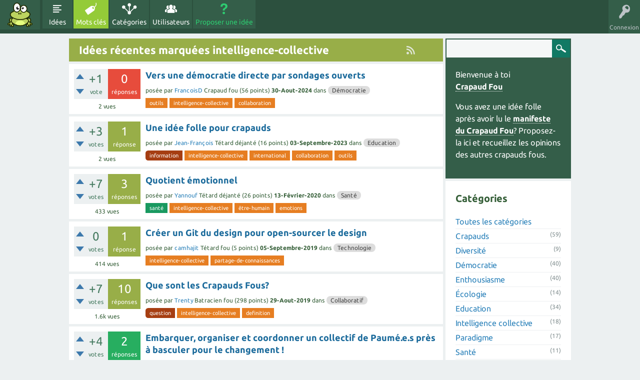

--- FILE ---
content_type: text/html; charset=utf-8
request_url: https://id.crapaud-fou.org/tag/intelligence-collective
body_size: 12394
content:
<!DOCTYPE html>
<html lang="fr">
<!-- Powered by Question2Answer - http://www.question2answer.org/ -->
<head>
<meta charset="utf-8">
<title>Idées récentes marquées intelligence-collective - Idées de Crapauds Fous</title>
<meta name="viewport" content="width=device-width, initial-scale=1">
<link rel="stylesheet" href="../../qa-theme/CrazyToad/qa-styles.css?1.8.6">
<link rel="stylesheet" href="../../qa-theme/CrazyToad/fonts/ubuntu.css?1.8.6">
<style>
.qa-nav-user { margin: 0 !important; }
@media (max-width: 979px) {
 body.qa-template-user.fixed, body[class*="qa-template-user-"].fixed { padding-top: 118px !important; }
 body.qa-template-users.fixed { padding-top: 95px !important; }
}
@media (min-width: 980px) {
 body.qa-template-users.fixed { padding-top: 105px !important;}
}
</style>
<link rel="canonical" href="https://idees.crapaud-fou.org/tag/intelligence-collective">
<link rel="alternate" type="application/rss+xml" href="../../feed/tag/intelligence-collective.rss" title="Idées récentes marquées intelligence-collective">
<link rel="search" type="application/opensearchdescription+xml" title="Idées de Crapauds Fous" href="../../opensearch.xml">
<script>
var qa_root = '..\/..\/';
var qa_request = 'tag\/intelligence-collective';
</script>
<script src="../../qa-content/jquery-3.5.1.min.js"></script>
<script src="../../qa-content/qa-global.js?1.8.6"></script>
<script src="../../qa-theme/CrazyToad/js/snow-core.js?1.8.6"></script>
</head>
<body
class="qa-template-tag qa-body-js-off"
>
<script>
var b = document.getElementsByTagName('body')[0];
b.className = b.className.replace('qa-body-js-off', 'qa-body-js-on');
</script>
<div id="qam-topbar" class="clearfix">
<div class="qam-main-nav-wrapper clearfix">
<div class="sb-toggle-left qam-menu-toggle"><i class="icon-th-list"></i></div>
<div class="qam-account-items-wrapper">
<div id="qam-account-toggle" class="qam-logged-out">
<i class="icon-key qam-auth-key"></i>
<div class="qam-account-handle">Connexion</div>
</div>
<div class="qam-account-items clearfix">
<form action="../../login?to=tag%2Fintelligence-collective" method="post">
<input type="text" name="emailhandle" dir="auto" placeholder="Email ou Pseudo">
<input type="password" name="password" dir="auto" placeholder="Mot de passe">
<div><input type="checkbox" name="remember" id="qam-rememberme" value="1">
<label for="qam-rememberme">Souvenir</label></div>
<input type="hidden" name="code" value="0-1769033863-a6700f8cd5b369edc3356ea56bf004672fdd563f">
<input type="submit" value="Connexion" class="qa-form-tall-button qa-form-tall-button-login" name="dologin">
</form>
<div class="qa-nav-user">
<ul class="qa-nav-user-list">
<li class="qa-nav-user-item qa-nav-user-register">
<a href="../../register?to=tag%2Fintelligence-collective" class="qa-nav-user-link">Inscription</a>
</li>
</ul>
<div class="qa-nav-user-clear">
</div>
</div>
</div> <!-- END qam-account-items -->
</div> <!-- END qam-account-items-wrapper -->
<div class="qa-logo">
<a href="../../" class="qa-logo-link" title="Idées de Crapauds Fous"><img src="../../crapaud-fou.png" alt="Idées de Crapauds Fous"></a>
</div>
<div class="qa-nav-main">
<ul class="qa-nav-main-list">
<li class="qa-nav-main-item qa-nav-main-questions">
<a href="../../id%C3%A9es" class="qa-nav-main-link">Idées</a>
</li>
<li class="qa-nav-main-item qa-nav-main-tag">
<a href="../../tags" class="qa-nav-main-link qa-nav-main-selected">Mots clés</a>
</li>
<li class="qa-nav-main-item qa-nav-main-categories">
<a href="../../cercles" class="qa-nav-main-link">Catégories</a>
</li>
<li class="qa-nav-main-item qa-nav-main-user">
<a href="../../crapauds" class="qa-nav-main-link">Utilisateurs</a>
</li>
<li class="qa-nav-main-item qa-nav-main-ask">
<a href="../../ask" class="qa-nav-main-link">Proposer une idée</a>
</li>
</ul>
<div class="qa-nav-main-clear">
</div>
</div>
</div> <!-- END qam-main-nav-wrapper -->
</div> <!-- END qam-topbar -->
<div class="qam-ask-search-box"><div class="qam-ask-mobile"><a href="../../ask" class="turquoise">Proposer une idée</a></div><div class="qam-search-mobile turquoise" id="qam-search-mobile"></div></div>
<div class="qam-search turquoise the-top" id="the-top-search">
<div class="qa-search">
<form method="get" action="../../search">
<input type="text" name="q" value="" class="qa-search-field">
<input type="submit" value="Recherche" class="qa-search-button">
</form>
</div>
</div>
<div class="qa-body-wrapper">
<div class="qa-main-wrapper">
<div class="qa-main">
<div class="qa-main-heading">
<h1>
<a href="../../feed/tag/intelligence-collective.rss" title="Idées récentes marquées intelligence-collective"><i class="icon-rss qam-title-rss"></i></a>
Idées récentes marquées intelligence-collective
</h1>
</div>
<div class="qa-part-q-list">
<form method="post" action="../../tag/intelligence-collective">
<div class="qa-q-list">
<div class="qa-q-list-item" id="q3117">
<div class="qa-q-item-stats">
<div class="qa-voting qa-voting-net" id="voting_3117">
<div class="qa-vote-buttons qa-vote-buttons-net">
<input title="Cliquez pour voter pour" name="vote_3117_1_q3117" onclick="return qa_vote_click(this);" type="submit" value="+" class="qa-vote-first-button qa-vote-up-button"> 
<input title="Cliquez pour voter contre" name="vote_3117_-1_q3117" onclick="return qa_vote_click(this);" type="submit" value="&ndash;" class="qa-vote-second-button qa-vote-down-button"> 
</div>
<div class="qa-vote-count qa-vote-count-net">
<span class="qa-netvote-count">
<span class="qa-netvote-count-data">+1</span><span class="qa-netvote-count-pad"> vote</span>
</span>
</div>
<div class="qa-vote-clear">
</div>
</div>
<span class="qa-a-count qa-a-count-zero">
<span class="qa-a-count-data">0</span><span class="qa-a-count-pad"> réponses</span>
</span>
<span class="qa-view-count">
<span class="qa-view-count-data">2</span><span class="qa-view-count-pad"> vues</span>
</span>
</div>
<div class="qa-q-item-main">
<div class="qa-q-item-title">
<a href="../../3117/vers-une-democratie-directe-par-sondages-ouverts"><span title="Vers une démocratie directe par sondages ouverts L&#039;initiateur d&#039;une loi diffuse une présentation de son projet, en précise l&#039;esprit et décrit de manière exhaustive, les changements induits et attendus, dans un document mis en ligne. Toutes les références pertinentes seront annexées à ce document. Ce  ...  rendu accessibles au public entre les itérations et sous sa forme finale. En cas de synthèse, son principe et sa justification accompagneront cette publication.">Vers une démocratie directe par sondages ouverts</span></a>
</div>
<span class="qa-q-item-avatar-meta">
<span class="qa-q-item-meta">
<span class="qa-q-item-what">posée</span>
<span class="qa-q-item-who">
<span class="qa-q-item-who-pad">par </span>
<span class="qa-q-item-who-data"><a href="../../crapaud/FrancoisD" class="qa-user-link">FrancoisD</a></span>
<span class="qa-q-item-who-title">Crapaud fou</span>
<span class="qa-q-item-who-points">
<span class="qa-q-item-who-points-pad">(</span><span class="qa-q-item-who-points-data">56</span><span class="qa-q-item-who-points-pad"> points)</span>
</span>
</span>
<span class="qa-q-item-when">
<span class="qa-q-item-when-data">30-Aout-2024</span>
</span>
<span class="qa-q-item-where">
<span class="qa-q-item-where-pad">dans </span><span class="qa-q-item-where-data"><a href="../../democratie" class="qa-category-link">Démocratie</a></span>
</span>
</span>
</span>
<div class="qa-q-item-tags">
<ul class="qa-q-item-tag-list">
<li class="qa-q-item-tag-item"><a href="../../tag/outils" class="qa-tag-link">outils</a></li>
<li class="qa-q-item-tag-item"><a href="../../tag/intelligence-collective" class="qa-tag-link">intelligence-collective</a></li>
<li class="qa-q-item-tag-item"><a href="../../tag/collaboration" class="qa-tag-link">collaboration</a></li>
</ul>
</div>
</div>
<div class="qa-q-item-clear">
</div>
</div> <!-- END qa-q-list-item -->
<div class="qa-q-list-item" id="q3009">
<div class="qa-q-item-stats">
<div class="qa-voting qa-voting-net" id="voting_3009">
<div class="qa-vote-buttons qa-vote-buttons-net">
<input title="Cliquez pour voter pour" name="vote_3009_1_q3009" onclick="return qa_vote_click(this);" type="submit" value="+" class="qa-vote-first-button qa-vote-up-button"> 
<input title="Cliquez pour voter contre" name="vote_3009_-1_q3009" onclick="return qa_vote_click(this);" type="submit" value="&ndash;" class="qa-vote-second-button qa-vote-down-button"> 
</div>
<div class="qa-vote-count qa-vote-count-net">
<span class="qa-netvote-count">
<span class="qa-netvote-count-data">+3</span><span class="qa-netvote-count-pad"> votes</span>
</span>
</div>
<div class="qa-vote-clear">
</div>
</div>
<span class="qa-a-count">
<span class="qa-a-count-data">1</span><span class="qa-a-count-pad"> réponse</span>
</span>
<span class="qa-view-count">
<span class="qa-view-count-data">2</span><span class="qa-view-count-pad"> vues</span>
</span>
</div>
<div class="qa-q-item-main">
<div class="qa-q-item-title">
<a href="../../3009/une-idee-folle-pour-crapauds"><span title="Bonjour, Je voulais vous parler de Wikipédia en Afrique.Cette encyclopédie libre permet aux africains notamment de se connecter à un savoir mondial seulement avec internet.Et selon moi, l&#039;accès à la connaissance est l&#039;accès au développement. Sachez que Wikipédia a besoin de vos dons pour exister. Meilleures salutations Jean-François Jaudon">Une idée folle pour crapauds</span></a>
</div>
<span class="qa-q-item-avatar-meta">
<span class="qa-q-item-meta">
<span class="qa-q-item-what">posée</span>
<span class="qa-q-item-who">
<span class="qa-q-item-who-pad">par </span>
<span class="qa-q-item-who-data"><a href="../../crapaud/Jean-Fran%C3%A7ois" class="qa-user-link">Jean-François</a></span>
<span class="qa-q-item-who-title">Tétard déjanté</span>
<span class="qa-q-item-who-points">
<span class="qa-q-item-who-points-pad">(</span><span class="qa-q-item-who-points-data">16</span><span class="qa-q-item-who-points-pad"> points)</span>
</span>
</span>
<span class="qa-q-item-when">
<span class="qa-q-item-when-data">03-Septembre-2023</span>
</span>
<span class="qa-q-item-where">
<span class="qa-q-item-where-pad">dans </span><span class="qa-q-item-where-data"><a href="../../education" class="qa-category-link">Education</a></span>
</span>
</span>
</span>
<div class="qa-q-item-tags">
<ul class="qa-q-item-tag-list">
<li class="qa-q-item-tag-item"><a href="../../tag/information" class="qa-tag-link">information</a></li>
<li class="qa-q-item-tag-item"><a href="../../tag/intelligence-collective" class="qa-tag-link">intelligence-collective</a></li>
<li class="qa-q-item-tag-item"><a href="../../tag/international" class="qa-tag-link">international</a></li>
<li class="qa-q-item-tag-item"><a href="../../tag/collaboration" class="qa-tag-link">collaboration</a></li>
<li class="qa-q-item-tag-item"><a href="../../tag/outils" class="qa-tag-link">outils</a></li>
</ul>
</div>
</div>
<div class="qa-q-item-clear">
</div>
</div> <!-- END qa-q-list-item -->
<div class="qa-q-list-item" id="q2015">
<div class="qa-q-item-stats">
<div class="qa-voting qa-voting-net" id="voting_2015">
<div class="qa-vote-buttons qa-vote-buttons-net">
<input title="Cliquez pour voter pour" name="vote_2015_1_q2015" onclick="return qa_vote_click(this);" type="submit" value="+" class="qa-vote-first-button qa-vote-up-button"> 
<input title="Cliquez pour voter contre" name="vote_2015_-1_q2015" onclick="return qa_vote_click(this);" type="submit" value="&ndash;" class="qa-vote-second-button qa-vote-down-button"> 
</div>
<div class="qa-vote-count qa-vote-count-net">
<span class="qa-netvote-count">
<span class="qa-netvote-count-data">+7</span><span class="qa-netvote-count-pad"> votes</span>
</span>
</div>
<div class="qa-vote-clear">
</div>
</div>
<span class="qa-a-count">
<span class="qa-a-count-data">3</span><span class="qa-a-count-pad"> réponses</span>
</span>
<span class="qa-view-count">
<span class="qa-view-count-data">433</span><span class="qa-view-count-pad"> vues</span>
</span>
</div>
<div class="qa-q-item-main">
<div class="qa-q-item-title">
<a href="../../2015/quotient-emotionnel"><span title="Bonjour tout le monde, Je suis en train d&#039;élaborer une technique de calcul du quotient émotionnel non pas basé sur les performances comme beaucoup existe aujourd&#039;hui, ni dans le but de faire un test de personnalité, mais bien dans le but de comprendre et calculer ses facultés émotionnelles et humaines. Actuellement je construis ... &#039;un aimerait aider ? Ou est-ce que des &quot;cobaye&quot; serait intéressé a essayer le test une fois celui-ci prêt ? Merci pour votre lecture !">Quotient émotionnel</span></a>
</div>
<span class="qa-q-item-avatar-meta">
<span class="qa-q-item-meta">
<span class="qa-q-item-what">posée</span>
<span class="qa-q-item-who">
<span class="qa-q-item-who-pad">par </span>
<span class="qa-q-item-who-data"><a href="../../crapaud/Yannouf" class="qa-user-link">Yannouf</a></span>
<span class="qa-q-item-who-title">Tétard déjanté</span>
<span class="qa-q-item-who-points">
<span class="qa-q-item-who-points-pad">(</span><span class="qa-q-item-who-points-data">26</span><span class="qa-q-item-who-points-pad"> points)</span>
</span>
</span>
<span class="qa-q-item-when">
<span class="qa-q-item-when-data">13-Février-2020</span>
</span>
<span class="qa-q-item-where">
<span class="qa-q-item-where-pad">dans </span><span class="qa-q-item-where-data"><a href="../../sante" class="qa-category-link">Santé</a></span>
</span>
</span>
</span>
<div class="qa-q-item-tags">
<ul class="qa-q-item-tag-list">
<li class="qa-q-item-tag-item"><a href="../../tag/sant%C3%A9" class="qa-tag-link">santé</a></li>
<li class="qa-q-item-tag-item"><a href="../../tag/intelligence-collective" class="qa-tag-link">intelligence-collective</a></li>
<li class="qa-q-item-tag-item"><a href="../../tag/%C3%AAtre-humain" class="qa-tag-link">être-humain</a></li>
<li class="qa-q-item-tag-item"><a href="../../tag/emotions" class="qa-tag-link">emotions</a></li>
</ul>
</div>
</div>
<div class="qa-q-item-clear">
</div>
</div> <!-- END qa-q-list-item -->
<div class="qa-q-list-item" id="q1765">
<div class="qa-q-item-stats">
<div class="qa-voting qa-voting-net" id="voting_1765">
<div class="qa-vote-buttons qa-vote-buttons-net">
<input title="Cliquez pour voter pour" name="vote_1765_1_q1765" onclick="return qa_vote_click(this);" type="submit" value="+" class="qa-vote-first-button qa-vote-up-button"> 
<input title="Cliquez pour voter contre" name="vote_1765_-1_q1765" onclick="return qa_vote_click(this);" type="submit" value="&ndash;" class="qa-vote-second-button qa-vote-down-button"> 
</div>
<div class="qa-vote-count qa-vote-count-net">
<span class="qa-netvote-count">
<span class="qa-netvote-count-data">0</span><span class="qa-netvote-count-pad"> votes</span>
</span>
</div>
<div class="qa-vote-clear">
</div>
</div>
<span class="qa-a-count">
<span class="qa-a-count-data">1</span><span class="qa-a-count-pad"> réponse</span>
</span>
<span class="qa-view-count">
<span class="qa-view-count-data">414</span><span class="qa-view-count-pad"> vues</span>
</span>
</div>
<div class="qa-q-item-main">
<div class="qa-q-item-title">
<a href="../../1765/creer-un-git-du-design-pour-open-sourcer-le-design"><span title="Bonjour à toutes et à tous, M&#039;intéressant de plus en plus aux projets open-source et ayant des bagages technologiques dans le design, je cherche à joindre les deux, à créer le crapauduc qui les reliera ! Mon interêt envers les logiciels open-source vient d&#039;une envie de quitter les GAFAM pour de bon. Mais je trouve  ...  sur le même fichier. N&#039;hésitez pas à me faire des retours. Comme dans le design, plus il y a de retours, plus la solution sera qualitative. Thibaud">Créer un Git du design pour open-sourcer le design</span></a>
</div>
<span class="qa-q-item-avatar-meta">
<span class="qa-q-item-meta">
<span class="qa-q-item-what">posée</span>
<span class="qa-q-item-who">
<span class="qa-q-item-who-pad">par </span>
<span class="qa-q-item-who-data"><a href="../../crapaud/camhajit" class="qa-user-link">camhajit</a></span>
<span class="qa-q-item-who-title">Tétard fou</span>
<span class="qa-q-item-who-points">
<span class="qa-q-item-who-points-pad">(</span><span class="qa-q-item-who-points-data">5</span><span class="qa-q-item-who-points-pad"> points)</span>
</span>
</span>
<span class="qa-q-item-when">
<span class="qa-q-item-when-data">05-Septembre-2019</span>
</span>
<span class="qa-q-item-where">
<span class="qa-q-item-where-pad">dans </span><span class="qa-q-item-where-data"><a href="../../technologie" class="qa-category-link">Technologie</a></span>
</span>
</span>
</span>
<div class="qa-q-item-tags">
<ul class="qa-q-item-tag-list">
<li class="qa-q-item-tag-item"><a href="../../tag/intelligence-collective" class="qa-tag-link">intelligence-collective</a></li>
<li class="qa-q-item-tag-item"><a href="../../tag/partage-de-connaissances" class="qa-tag-link">partage-de-connaissances</a></li>
</ul>
</div>
</div>
<div class="qa-q-item-clear">
</div>
</div> <!-- END qa-q-list-item -->
<div class="qa-q-list-item" id="q1726">
<div class="qa-q-item-stats">
<div class="qa-voting qa-voting-net" id="voting_1726">
<div class="qa-vote-buttons qa-vote-buttons-net">
<input title="Cliquez pour voter pour" name="vote_1726_1_q1726" onclick="return qa_vote_click(this);" type="submit" value="+" class="qa-vote-first-button qa-vote-up-button"> 
<input title="Cliquez pour voter contre" name="vote_1726_-1_q1726" onclick="return qa_vote_click(this);" type="submit" value="&ndash;" class="qa-vote-second-button qa-vote-down-button"> 
</div>
<div class="qa-vote-count qa-vote-count-net">
<span class="qa-netvote-count">
<span class="qa-netvote-count-data">+7</span><span class="qa-netvote-count-pad"> votes</span>
</span>
</div>
<div class="qa-vote-clear">
</div>
</div>
<span class="qa-a-count">
<span class="qa-a-count-data">10</span><span class="qa-a-count-pad"> réponses</span>
</span>
<span class="qa-view-count">
<span class="qa-view-count-data">1.6k</span><span class="qa-view-count-pad"> vues</span>
</span>
</div>
<div class="qa-q-item-main">
<div class="qa-q-item-title">
<a href="../../1726/que-sont-les-crapauds-fous"><span title="Cela fait quelques temps que le manifeste des CFs a été écrit par 34 CFs. Depuis, les CFs du départ ont été rejoints par plein d&#039;autres CFs. Mais certains nous rejoignent se demandant qui nous sommes et est-ce qu&#039;ils sont aussi CFs ? Des anciens se posent aussi des questions : Est-ce qu&#039;être CFs est  ... CFs ?&quot; Et surement d&#039;autres questions Alors je vous laisse répondre en votre nom propre à ces questions, afin de trouver une définition commune à qui l&#039;on est.">Que sont les Crapauds Fous?</span></a>
</div>
<span class="qa-q-item-avatar-meta">
<span class="qa-q-item-meta">
<span class="qa-q-item-what">posée</span>
<span class="qa-q-item-who">
<span class="qa-q-item-who-pad">par </span>
<span class="qa-q-item-who-data"><a href="../../crapaud/Trenty" class="qa-user-link">Trenty</a></span>
<span class="qa-q-item-who-title">Batracien fou</span>
<span class="qa-q-item-who-points">
<span class="qa-q-item-who-points-pad">(</span><span class="qa-q-item-who-points-data">298</span><span class="qa-q-item-who-points-pad"> points)</span>
</span>
</span>
<span class="qa-q-item-when">
<span class="qa-q-item-when-data">29-Aout-2019</span>
</span>
<span class="qa-q-item-where">
<span class="qa-q-item-where-pad">dans </span><span class="qa-q-item-where-data"><a href="../../faq/collaboratif" class="qa-category-link">Collaboratif</a></span>
</span>
</span>
</span>
<div class="qa-q-item-tags">
<ul class="qa-q-item-tag-list">
<li class="qa-q-item-tag-item"><a href="../../tag/question" class="qa-tag-link">question</a></li>
<li class="qa-q-item-tag-item"><a href="../../tag/intelligence-collective" class="qa-tag-link">intelligence-collective</a></li>
<li class="qa-q-item-tag-item"><a href="../../tag/definition" class="qa-tag-link">definition</a></li>
</ul>
</div>
</div>
<div class="qa-q-item-clear">
</div>
</div> <!-- END qa-q-list-item -->
<div class="qa-q-list-item" id="q1597">
<div class="qa-q-item-stats">
<div class="qa-voting qa-voting-net" id="voting_1597">
<div class="qa-vote-buttons qa-vote-buttons-net">
<input title="Cliquez pour voter pour" name="vote_1597_1_q1597" onclick="return qa_vote_click(this);" type="submit" value="+" class="qa-vote-first-button qa-vote-up-button"> 
<input title="Cliquez pour voter contre" name="vote_1597_-1_q1597" onclick="return qa_vote_click(this);" type="submit" value="&ndash;" class="qa-vote-second-button qa-vote-down-button"> 
</div>
<div class="qa-vote-count qa-vote-count-net">
<span class="qa-netvote-count">
<span class="qa-netvote-count-data">+4</span><span class="qa-netvote-count-pad"> votes</span>
</span>
</div>
<div class="qa-vote-clear">
</div>
</div>
<span class="qa-a-count qa-a-count-selected">
<span class="qa-a-count-data">2</span><span class="qa-a-count-pad"> réponses</span>
</span>
<span class="qa-view-count">
<span class="qa-view-count-data">665</span><span class="qa-view-count-pad"> vues</span>
</span>
</div>
<div class="qa-q-item-main">
<div class="qa-q-item-title">
<a href="../../1597/embarquer-organiser-coordonner-collectif-basculer-changement"><span title="Bonjour tout le monde ! Je gère la communauté &quot;Paumé.e.s de Nantes&quot; (sur Facebook pour ceux que ca intéresse, pardon pour les Anti-Gafam :( ) qui rassemble des gens qui se remettent en question sur les sujets de la quête de sens, du travail, impact social etc ... On organise des évènements pour  ...  en avaient qui auraient des tips/formations, retours d&#039;expés, sources d&#039;infos pour que je puisse gagner en pertinence dans mes actions :) Merci pour vos retours !">Embarquer, organiser et coordonner un collectif de Paumé.e.s près à basculer pour le changement !</span></a>
</div>
<span class="qa-q-item-avatar-meta">
<span class="qa-q-item-meta">
<span class="qa-q-item-what">posée</span>
<span class="qa-q-item-who">
<span class="qa-q-item-who-pad">par </span>
<span class="qa-q-item-who-data"><a href="../../crapaud/mahaultdelahaie" class="qa-user-link">mahaultdelahaie</a></span>
<span class="qa-q-item-who-title">Tétard déjanté</span>
<span class="qa-q-item-who-points">
<span class="qa-q-item-who-points-pad">(</span><span class="qa-q-item-who-points-data">16</span><span class="qa-q-item-who-points-pad"> points)</span>
</span>
</span>
<span class="qa-q-item-when">
<span class="qa-q-item-when-data">07-Avril-2019</span>
</span>
<span class="qa-q-item-where">
<span class="qa-q-item-where-pad">dans </span><span class="qa-q-item-where-data"><a href="../../intelligence-collective" class="qa-category-link">Intelligence collective</a></span>
</span>
</span>
</span>
<div class="qa-q-item-tags">
<ul class="qa-q-item-tag-list">
<li class="qa-q-item-tag-item"><a href="../../tag/intelligence-collective" class="qa-tag-link">intelligence-collective</a></li>
<li class="qa-q-item-tag-item"><a href="../../tag/partage-de-connaissances" class="qa-tag-link">partage-de-connaissances</a></li>
</ul>
</div>
</div>
<div class="qa-q-item-clear">
</div>
</div> <!-- END qa-q-list-item -->
<div class="qa-q-list-item" id="q1459">
<div class="qa-q-item-stats">
<div class="qa-voting qa-voting-net" id="voting_1459">
<div class="qa-vote-buttons qa-vote-buttons-net">
<input title="Cliquez pour voter pour" name="vote_1459_1_q1459" onclick="return qa_vote_click(this);" type="submit" value="+" class="qa-vote-first-button qa-vote-up-button"> 
<input title="Cliquez pour voter contre" name="vote_1459_-1_q1459" onclick="return qa_vote_click(this);" type="submit" value="&ndash;" class="qa-vote-second-button qa-vote-down-button"> 
</div>
<div class="qa-vote-count qa-vote-count-net">
<span class="qa-netvote-count">
<span class="qa-netvote-count-data">+1</span><span class="qa-netvote-count-pad"> vote</span>
</span>
</div>
<div class="qa-vote-clear">
</div>
</div>
<span class="qa-a-count">
<span class="qa-a-count-data">1</span><span class="qa-a-count-pad"> réponse</span>
</span>
<span class="qa-view-count">
<span class="qa-view-count-data">194</span><span class="qa-view-count-pad"> vues</span>
</span>
</div>
<div class="qa-q-item-main">
<div class="qa-q-item-title">
<a href="../../1459/pourquoi-pas-ne-montre-que-ca-marche"><span title="je vous propose l&#039;idée de base si l&#039;on regroupe les revendications des gilets jaunes on peut dire que c&#039;est une démocratie direct de l&#039;autre côté le gouvernement souhaite que mouvement doit se structurer pour pouvoir débattre et bien chiche !!!!!! structurons le mouvement comme nous voudrions que la France soit structurer j&#039;ai quelques idée parlons en je pense que peut être une piste">pourquoi pas ne montré que çà marche?</span></a>
</div>
<span class="qa-q-item-avatar-meta">
<span class="qa-q-item-meta">
<span class="qa-q-item-what">posée</span>
<span class="qa-q-item-who">
<span class="qa-q-item-who-pad">par </span>
<span class="qa-q-item-who-data"><a href="../../crapaud/cissote" class="qa-user-link">cissote</a></span>
<span class="qa-q-item-who-title">Crapaud dingue</span>
<span class="qa-q-item-who-points">
<span class="qa-q-item-who-points-pad">(</span><span class="qa-q-item-who-points-data">103</span><span class="qa-q-item-who-points-pad"> points)</span>
</span>
</span>
<span class="qa-q-item-when">
<span class="qa-q-item-when-data">05-Janvier-2019</span>
</span>
</span>
</span>
<div class="qa-q-item-tags">
<ul class="qa-q-item-tag-list">
<li class="qa-q-item-tag-item"><a href="../../tag/intelligence-collective" class="qa-tag-link">intelligence-collective</a></li>
</ul>
</div>
</div>
<div class="qa-q-item-clear">
</div>
</div> <!-- END qa-q-list-item -->
<div class="qa-q-list-item" id="q1434">
<div class="qa-q-item-stats">
<div class="qa-voting qa-voting-net" id="voting_1434">
<div class="qa-vote-buttons qa-vote-buttons-net">
<input title="Cliquez pour voter pour" name="vote_1434_1_q1434" onclick="return qa_vote_click(this);" type="submit" value="+" class="qa-vote-first-button qa-vote-up-button"> 
<input title="Cliquez pour voter contre" name="vote_1434_-1_q1434" onclick="return qa_vote_click(this);" type="submit" value="&ndash;" class="qa-vote-second-button qa-vote-down-button"> 
</div>
<div class="qa-vote-count qa-vote-count-net">
<span class="qa-netvote-count">
<span class="qa-netvote-count-data">+1</span><span class="qa-netvote-count-pad"> vote</span>
</span>
</div>
<div class="qa-vote-clear">
</div>
</div>
<span class="qa-a-count">
<span class="qa-a-count-data">2</span><span class="qa-a-count-pad"> réponses</span>
</span>
<span class="qa-view-count">
<span class="qa-view-count-data">310</span><span class="qa-view-count-pad"> vues</span>
</span>
</div>
<div class="qa-q-item-main">
<div class="qa-q-item-title">
<a href="../../1434/decouvrir-les-cercles-restauratifs-avec-dominic-barter"><span title="J&#039;ai rencontré Dominic Barter en 2004 à Lausanne : il y était présenté par Marshall Rosenberg, le fondateur de la CNV (Communication NonViolente). Depuis, son approche n&#039;a cessée de m&#039;enthousiasmer. C&#039;est en quelque sorte le chaînon manquant à la CNV telle qu&#039;elle est en générale transmise. C&#039;est une  ... Europe (il vit au Brésil) et cela vous donne l&#039;occasion de découvrir par la pratique. Pour plus de détails : http://CerclesRestauratifs.org Bonne découverte !">Découvrir les Cercles Restauratifs avec Dominic Barter</span></a>
</div>
<span class="qa-q-item-avatar-meta">
<span class="qa-q-item-meta">
<span class="qa-q-item-what">posée</span>
<span class="qa-q-item-who">
<span class="qa-q-item-who-pad">par </span>
<span class="qa-q-item-who-data"><a href="../../crapaud/dieudo" class="qa-user-link">dieudo</a></span>
<span class="qa-q-item-who-title">Tétard fou</span>
<span class="qa-q-item-who-points">
<span class="qa-q-item-who-points-pad">(</span><span class="qa-q-item-who-points-data">7</span><span class="qa-q-item-who-points-pad"> points)</span>
</span>
</span>
<span class="qa-q-item-when">
<span class="qa-q-item-when-data">26-Décembre-2018</span>
</span>
<span class="qa-q-item-where">
<span class="qa-q-item-where-pad">dans </span><span class="qa-q-item-where-data"><a href="../../enthousiasme" class="qa-category-link">Enthousiasme</a></span>
</span>
</span>
</span>
<div class="qa-q-item-tags">
<ul class="qa-q-item-tag-list">
<li class="qa-q-item-tag-item"><a href="../../tag/action" class="qa-tag-link">action</a></li>
<li class="qa-q-item-tag-item"><a href="../../tag/action-non-violente" class="qa-tag-link">action-non-violente</a></li>
<li class="qa-q-item-tag-item"><a href="../../tag/intelligence-collective" class="qa-tag-link">intelligence-collective</a></li>
</ul>
</div>
</div>
<div class="qa-q-item-clear">
</div>
</div> <!-- END qa-q-list-item -->
<div class="qa-q-list-item" id="q1414">
<div class="qa-q-item-stats">
<div class="qa-voting qa-voting-net" id="voting_1414">
<div class="qa-vote-buttons qa-vote-buttons-net">
<input title="Cliquez pour voter pour" name="vote_1414_1_q1414" onclick="return qa_vote_click(this);" type="submit" value="+" class="qa-vote-first-button qa-vote-up-button"> 
<input title="Cliquez pour voter contre" name="vote_1414_-1_q1414" onclick="return qa_vote_click(this);" type="submit" value="&ndash;" class="qa-vote-second-button qa-vote-down-button"> 
</div>
<div class="qa-vote-count qa-vote-count-net">
<span class="qa-netvote-count">
<span class="qa-netvote-count-data">0</span><span class="qa-netvote-count-pad"> votes</span>
</span>
</div>
<div class="qa-vote-clear">
</div>
</div>
<span class="qa-a-count qa-a-count-zero">
<span class="qa-a-count-data">0</span><span class="qa-a-count-pad"> réponses</span>
</span>
<span class="qa-view-count">
<span class="qa-view-count-data">122</span><span class="qa-view-count-pad"> vues</span>
</span>
</div>
<div class="qa-q-item-main">
<div class="qa-q-item-title">
<a href="../../1414/platerfome-site-web-application-carte-participation-guerre"><span title="Comment deux pays pourraient entrer en guerre (armée, physique) si une majorité de ses habitants ont clairement individuellement énoncé leur volonté et donné leur parole de ne pas se battre. Un peu comme une carte de donneur d&#039;organe nous aurions une carte de non obéissance martiale, refusant tout conflit armée  ... , recenssons tout ceux qui refusent de se battre, et évitons la prochaine guerre des trancher qui verront les mêmes peuples se foutre sur la gueule.">Platerfome, site web/application et carte de non participation à la guerre</span></a>
</div>
<span class="qa-q-item-avatar-meta">
<span class="qa-q-item-meta">
<span class="qa-q-item-what">posée</span>
<span class="qa-q-item-who">
<span class="qa-q-item-who-pad">par </span>
<span class="qa-q-item-who-data"><a href="../../crapaud/yadzen" class="qa-user-link">yadzen</a></span>
<span class="qa-q-item-who-title">Tétard fou</span>
<span class="qa-q-item-who-points">
<span class="qa-q-item-who-points-pad">(</span><span class="qa-q-item-who-points-data">5</span><span class="qa-q-item-who-points-pad"> points)</span>
</span>
</span>
<span class="qa-q-item-when">
<span class="qa-q-item-when-data">23-Décembre-2018</span>
</span>
<span class="qa-q-item-where">
<span class="qa-q-item-where-pad">dans </span><span class="qa-q-item-where-data"><a href="../../democratie" class="qa-category-link">Démocratie</a></span>
</span>
</span>
</span>
<div class="qa-q-item-tags">
<ul class="qa-q-item-tag-list">
<li class="qa-q-item-tag-item"><a href="../../tag/pacifisme" class="qa-tag-link">pacifisme</a></li>
<li class="qa-q-item-tag-item"><a href="../../tag/guerre" class="qa-tag-link">guerre</a></li>
<li class="qa-q-item-tag-item"><a href="../../tag/terrienne-fraternit%C3%A9" class="qa-tag-link">terrienne-fraternité</a></li>
<li class="qa-q-item-tag-item"><a href="../../tag/intelligence-collective" class="qa-tag-link">intelligence-collective</a></li>
</ul>
</div>
</div>
<div class="qa-q-item-clear">
</div>
</div> <!-- END qa-q-list-item -->
<div class="qa-q-list-item" id="q1155">
<div class="qa-q-item-stats">
<div class="qa-voting qa-voting-net" id="voting_1155">
<div class="qa-vote-buttons qa-vote-buttons-net">
<input title="Cliquez pour voter pour" name="vote_1155_1_q1155" onclick="return qa_vote_click(this);" type="submit" value="+" class="qa-vote-first-button qa-vote-up-button"> 
<input title="Cliquez pour voter contre" name="vote_1155_-1_q1155" onclick="return qa_vote_click(this);" type="submit" value="&ndash;" class="qa-vote-second-button qa-vote-down-button"> 
</div>
<div class="qa-vote-count qa-vote-count-net">
<span class="qa-netvote-count">
<span class="qa-netvote-count-data">0</span><span class="qa-netvote-count-pad"> votes</span>
</span>
</div>
<div class="qa-vote-clear">
</div>
</div>
<span class="qa-a-count">
<span class="qa-a-count-data">1</span><span class="qa-a-count-pad"> réponse</span>
</span>
<span class="qa-view-count">
<span class="qa-view-count-data">193</span><span class="qa-view-count-pad"> vues</span>
</span>
</div>
<div class="qa-q-item-main">
<div class="qa-q-item-title">
<a href="../../1155/plateforme-creation-demarches-developpement-projets"><span title="Crapaud fou, moi-même, je recherche un développeur JS/Angular/Node/MongoDB. Je me suis toujours posé cette question : comment m&#039;aider et aider les autres à passer à l&#039;action ? (Tout en sachant ce que l&#039;on fait avec intelligence ) Voici ce que je recherche pour pouvoir mettre toutes ces méthodes à la  ... que chaque acteur est les bons droits pour agir dessus : les professeurs, les assistants, les élèves, les aides des élèves  Si cela intéresse, revenez vers moi.">La plateforme de co-création de démarches et de co-développement de projets</span></a>
</div>
<span class="qa-q-item-avatar-meta">
<span class="qa-q-item-meta">
<span class="qa-q-item-what">posée</span>
<span class="qa-q-item-who">
<span class="qa-q-item-who-pad">par </span>
<span class="qa-q-item-who-data"><a href="../../crapaud/masurel" class="qa-user-link">masurel</a></span>
<span class="qa-q-item-who-title">Tétard fou</span>
<span class="qa-q-item-who-points">
<span class="qa-q-item-who-points-pad">(</span><span class="qa-q-item-who-points-data">7</span><span class="qa-q-item-who-points-pad"> points)</span>
</span>
</span>
<span class="qa-q-item-when">
<span class="qa-q-item-when-data">10-Octobre-2018</span>
</span>
</span>
</span>
<div class="qa-q-item-tags">
<ul class="qa-q-item-tag-list">
<li class="qa-q-item-tag-item"><a href="../../tag/plateforme" class="qa-tag-link">plateforme</a></li>
<li class="qa-q-item-tag-item"><a href="../../tag/apprendre" class="qa-tag-link">apprendre</a></li>
<li class="qa-q-item-tag-item"><a href="../../tag/action" class="qa-tag-link">action</a></li>
<li class="qa-q-item-tag-item"><a href="../../tag/projet" class="qa-tag-link">projet</a></li>
<li class="qa-q-item-tag-item"><a href="../../tag/intelligence-collective" class="qa-tag-link">intelligence-collective</a></li>
</ul>
</div>
</div>
<div class="qa-q-item-clear">
</div>
</div> <!-- END qa-q-list-item -->
<div class="qa-q-list-item" id="q897">
<div class="qa-q-item-stats">
<div class="qa-voting qa-voting-net" id="voting_897">
<div class="qa-vote-buttons qa-vote-buttons-net">
<input title="Cliquez pour voter pour" name="vote_897_1_q897" onclick="return qa_vote_click(this);" type="submit" value="+" class="qa-vote-first-button qa-vote-up-button"> 
<input title="Cliquez pour voter contre" name="vote_897_-1_q897" onclick="return qa_vote_click(this);" type="submit" value="&ndash;" class="qa-vote-second-button qa-vote-down-button"> 
</div>
<div class="qa-vote-count qa-vote-count-net">
<span class="qa-netvote-count">
<span class="qa-netvote-count-data">0</span><span class="qa-netvote-count-pad"> votes</span>
</span>
</div>
<div class="qa-vote-clear">
</div>
</div>
<span class="qa-a-count qa-a-count-zero">
<span class="qa-a-count-data">0</span><span class="qa-a-count-pad"> réponses</span>
</span>
<span class="qa-view-count">
<span class="qa-view-count-data">141</span><span class="qa-view-count-pad"> vues</span>
</span>
</div>
<div class="qa-q-item-main">
<div class="qa-q-item-title">
<a href="../../897/application-pendant-debats-politiques-mediatises-internet"><span title="La première application qui permet de voter pendant les débats politiques médiatisés TV, Radio, Internet. Notre avis est sollicité pour choisir le meilleur chanteur, noter votre livreur, votre chauffeur... Face au débats médiatisés, la seule mesure d&#039;opinion à ce jour se fait par des sondages réalisés sur un mince  ... idées pour faire évoluer le projet nous sommes à votre écoute. Merci à tous les crapauds fous Notre site internet : http://www.agree-app.com/">Application qui permet de voter pendant les débats politiques médiatisés TV, Radio, Internet.</span></a>
</div>
<span class="qa-q-item-avatar-meta">
<span class="qa-q-item-meta">
<span class="qa-q-item-what">posée</span>
<span class="qa-q-item-who">
<span class="qa-q-item-who-pad">par </span>
<span class="qa-q-item-who-data"><a href="../../crapaud/C%C3%A9dricF" class="qa-user-link">CédricF</a></span>
<span class="qa-q-item-who-title">Tétard fou</span>
<span class="qa-q-item-who-points">
<span class="qa-q-item-who-points-pad">(</span><span class="qa-q-item-who-points-data">5</span><span class="qa-q-item-who-points-pad"> points)</span>
</span>
</span>
<span class="qa-q-item-when">
<span class="qa-q-item-when-data">11-Juillet-2018</span>
</span>
<span class="qa-q-item-where">
<span class="qa-q-item-where-pad">dans </span><span class="qa-q-item-where-data"><a href="../../democratie" class="qa-category-link">Démocratie</a></span>
</span>
</span>
</span>
<div class="qa-q-item-tags">
<ul class="qa-q-item-tag-list">
<li class="qa-q-item-tag-item"><a href="../../tag/opinion" class="qa-tag-link">opinion</a></li>
<li class="qa-q-item-tag-item"><a href="../../tag/m%C3%A9dias" class="qa-tag-link">médias</a></li>
<li class="qa-q-item-tag-item"><a href="../../tag/intelligence-collective" class="qa-tag-link">intelligence-collective</a></li>
<li class="qa-q-item-tag-item"><a href="../../tag/outils" class="qa-tag-link">outils</a></li>
<li class="qa-q-item-tag-item"><a href="../../tag/vote" class="qa-tag-link">vote</a></li>
</ul>
</div>
</div>
<div class="qa-q-item-clear">
</div>
</div> <!-- END qa-q-list-item -->
<div class="qa-q-list-item" id="q870">
<div class="qa-q-item-stats">
<div class="qa-voting qa-voting-net" id="voting_870">
<div class="qa-vote-buttons qa-vote-buttons-net">
<input title="Cliquez pour voter pour" name="vote_870_1_q870" onclick="return qa_vote_click(this);" type="submit" value="+" class="qa-vote-first-button qa-vote-up-button"> 
<input title="Cliquez pour voter contre" name="vote_870_-1_q870" onclick="return qa_vote_click(this);" type="submit" value="&ndash;" class="qa-vote-second-button qa-vote-down-button"> 
</div>
<div class="qa-vote-count qa-vote-count-net">
<span class="qa-netvote-count">
<span class="qa-netvote-count-data">+5</span><span class="qa-netvote-count-pad"> votes</span>
</span>
</div>
<div class="qa-vote-clear">
</div>
</div>
<span class="qa-a-count">
<span class="qa-a-count-data">5</span><span class="qa-a-count-pad"> réponses</span>
</span>
<span class="qa-view-count">
<span class="qa-view-count-data">589</span><span class="qa-view-count-pad"> vues</span>
</span>
</div>
<div class="qa-q-item-main">
<div class="qa-q-item-title">
<a href="../../870/formation-eco-citoyenne-en-ligne-moutonvert-net"><span title="Chers crapauds fous, Dans la jungle des wikis, du net, des vidéos Youtube, les initiatives inspirantes se perdent souvent. En particulier autour de la transition écologique. Même si on ne fait pas partie des 25% de Français s&#039;estimant désengagés vis-à-vis du climat, ce n&#039;est pas facile d&#039;agir et de voir  ...  réponds avec plaisir à toute vos questions en commentaires ou sur le chat. Mon nom : #Florence En espérant patauger avec vous autour de ce projet ;-) Florence">Formation éco-citoyenne en ligne, moutonvert.net</span></a>
</div>
<span class="qa-q-item-avatar-meta">
<span class="qa-q-item-meta">
<span class="qa-q-item-what">posée</span>
<span class="qa-q-item-who">
<span class="qa-q-item-who-pad">par </span>
<span class="qa-q-item-who-data"><a href="../../crapaud/Florence" class="qa-user-link">Florence</a></span>
<span class="qa-q-item-who-title">Tétard déjanté</span>
<span class="qa-q-item-who-points">
<span class="qa-q-item-who-points-pad">(</span><span class="qa-q-item-who-points-data">19</span><span class="qa-q-item-who-points-pad"> points)</span>
</span>
</span>
<span class="qa-q-item-when">
<span class="qa-q-item-when-data">09-Juillet-2018</span>
</span>
<span class="qa-q-item-where">
<span class="qa-q-item-where-pad">dans </span><span class="qa-q-item-where-data"><a href="../../education" class="qa-category-link">Education</a></span>
</span>
</span>
</span>
<div class="qa-q-item-tags">
<ul class="qa-q-item-tag-list">
<li class="qa-q-item-tag-item"><a href="../../tag/action" class="qa-tag-link">action</a></li>
<li class="qa-q-item-tag-item"><a href="../../tag/intelligence-collective" class="qa-tag-link">intelligence-collective</a></li>
<li class="qa-q-item-tag-item"><a href="../../tag/web" class="qa-tag-link">web</a></li>
<li class="qa-q-item-tag-item"><a href="../../tag/formation" class="qa-tag-link">formation</a></li>
</ul>
</div>
</div>
<div class="qa-q-item-clear">
</div>
</div> <!-- END qa-q-list-item -->
<div class="qa-q-list-item" id="q777">
<div class="qa-q-item-stats">
<div class="qa-voting qa-voting-net" id="voting_777">
<div class="qa-vote-buttons qa-vote-buttons-net">
<input title="Cliquez pour voter pour" name="vote_777_1_q777" onclick="return qa_vote_click(this);" type="submit" value="+" class="qa-vote-first-button qa-vote-up-button"> 
<input title="Cliquez pour voter contre" name="vote_777_-1_q777" onclick="return qa_vote_click(this);" type="submit" value="&ndash;" class="qa-vote-second-button qa-vote-down-button"> 
</div>
<div class="qa-vote-count qa-vote-count-net">
<span class="qa-netvote-count">
<span class="qa-netvote-count-data">+20</span><span class="qa-netvote-count-pad"> votes</span>
</span>
</div>
<div class="qa-vote-clear">
</div>
</div>
<span class="qa-a-count">
<span class="qa-a-count-data">4</span><span class="qa-a-count-pad"> réponses</span>
</span>
<span class="qa-view-count">
<span class="qa-view-count-data">1.5k</span><span class="qa-view-count-pad"> vues</span>
</span>
</div>
<div class="qa-q-item-main">
<div class="qa-q-item-title">
<a href="../../777/une-ecole-de-hackers"><span title="Que pensez vous d&#039;une école de Hackers (qui porte ces valeurs et cette culture forte). C&#039;est une idée qui me trotte dans la tête depuis quelques mois et, c&#039;est d&#039;ailleurs cette raison qui fait que j&#039;ai connu les crapaud fou. bref L&#039;idée c&#039;est d&#039;avoir une école qui porte donc cette culture, qui pousse ...  un modèle commun pour en faire popper un peu partout ça serait vraiment cool et je pense que ça génèrerait pas mal de bonnes choses pour la société de demain :)">Une école de Hackers ?</span></a>
</div>
<span class="qa-q-item-avatar-meta">
<span class="qa-q-item-meta">
<span class="qa-q-item-what">posée</span>
<span class="qa-q-item-who">
<span class="qa-q-item-who-pad">par </span>
<span class="qa-q-item-who-data"><a href="../../crapaud/loizo" class="qa-user-link">loizo</a></span>
<span class="qa-q-item-who-title">Crapaud dingue</span>
<span class="qa-q-item-who-points">
<span class="qa-q-item-who-points-pad">(</span><span class="qa-q-item-who-points-data">94</span><span class="qa-q-item-who-points-pad"> points)</span>
</span>
</span>
<span class="qa-q-item-when">
<span class="qa-q-item-when-data">15-Juin-2018</span>
</span>
<span class="qa-q-item-where">
<span class="qa-q-item-where-pad">dans </span><span class="qa-q-item-where-data"><a href="../../education" class="qa-category-link">Education</a></span>
</span>
</span>
</span>
<div class="qa-q-item-tags">
<ul class="qa-q-item-tag-list">
<li class="qa-q-item-tag-item"><a href="../../tag/suggestion" class="qa-tag-link">suggestion</a></li>
<li class="qa-q-item-tag-item"><a href="../../tag/anarchie" class="qa-tag-link">anarchie</a></li>
<li class="qa-q-item-tag-item"><a href="../../tag/%C3%A9cole" class="qa-tag-link">école</a></li>
<li class="qa-q-item-tag-item"><a href="../../tag/collaboration" class="qa-tag-link">collaboration</a></li>
<li class="qa-q-item-tag-item"><a href="../../tag/intelligence-collective" class="qa-tag-link">intelligence-collective</a></li>
</ul>
</div>
</div>
<div class="qa-q-item-clear">
</div>
</div> <!-- END qa-q-list-item -->
<div class="qa-q-list-item" id="q750">
<div class="qa-q-item-stats">
<div class="qa-voting qa-voting-net" id="voting_750">
<div class="qa-vote-buttons qa-vote-buttons-net">
<input title="Cliquez pour voter pour" name="vote_750_1_q750" onclick="return qa_vote_click(this);" type="submit" value="+" class="qa-vote-first-button qa-vote-up-button"> 
<input title="Cliquez pour voter contre" name="vote_750_-1_q750" onclick="return qa_vote_click(this);" type="submit" value="&ndash;" class="qa-vote-second-button qa-vote-down-button"> 
</div>
<div class="qa-vote-count qa-vote-count-net">
<span class="qa-netvote-count">
<span class="qa-netvote-count-data">+1</span><span class="qa-netvote-count-pad"> vote</span>
</span>
</div>
<div class="qa-vote-clear">
</div>
</div>
<span class="qa-a-count qa-a-count-zero">
<span class="qa-a-count-data">0</span><span class="qa-a-count-pad"> réponses</span>
</span>
<span class="qa-view-count">
<span class="qa-view-count-data">118</span><span class="qa-view-count-pad"> vues</span>
</span>
</div>
<div class="qa-q-item-main">
<div class="qa-q-item-title">
<a href="../../750/constance-acharnement-generosite-resultats-depassent"><span title="Quand Elzéard nous donne une leçon : https://www.youtube.com/watch?v=n5RmEWp-Lsk Créer, copier, transposer...">Constance et acharnement dans la générosité, pour des résultats qui dépassent nos limites. On y va ?</span></a>
</div>
<span class="qa-q-item-avatar-meta">
<span class="qa-q-item-meta">
<span class="qa-q-item-what">posée</span>
<span class="qa-q-item-who">
<span class="qa-q-item-who-pad">par </span>
<span class="qa-q-item-who-data"><a href="../../crapaud/Patrick" class="qa-user-link">Patrick</a></span>
<span class="qa-q-item-who-title">Crapaud dingue</span>
<span class="qa-q-item-who-points">
<span class="qa-q-item-who-points-pad">(</span><span class="qa-q-item-who-points-data">100</span><span class="qa-q-item-who-points-pad"> points)</span>
</span>
</span>
<span class="qa-q-item-when">
<span class="qa-q-item-when-data">07-Juin-2018</span>
</span>
<span class="qa-q-item-where">
<span class="qa-q-item-where-pad">dans </span><span class="qa-q-item-where-data"><a href="../../temporaire" class="qa-category-link">Temporaire</a></span>
</span>
</span>
</span>
<div class="qa-q-item-tags">
<ul class="qa-q-item-tag-list">
<li class="qa-q-item-tag-item"><a href="../../tag/intelligence-collective" class="qa-tag-link">intelligence-collective</a></li>
<li class="qa-q-item-tag-item"><a href="../../tag/civilisation-consciente" class="qa-tag-link">civilisation-consciente</a></li>
<li class="qa-q-item-tag-item"><a href="../../tag/g%C3%A9n%C3%A9rosit%C3%A9" class="qa-tag-link">générosité</a></li>
<li class="qa-q-item-tag-item"><a href="../../tag/union" class="qa-tag-link">union</a></li>
<li class="qa-q-item-tag-item"><a href="../../tag/evolution" class="qa-tag-link">evolution</a></li>
</ul>
</div>
</div>
<div class="qa-q-item-clear">
</div>
</div> <!-- END qa-q-list-item -->
<div class="qa-q-list-item" id="q746">
<div class="qa-q-item-stats">
<div class="qa-voting qa-voting-net" id="voting_746">
<div class="qa-vote-buttons qa-vote-buttons-net">
<input title="Cliquez pour voter pour" name="vote_746_1_q746" onclick="return qa_vote_click(this);" type="submit" value="+" class="qa-vote-first-button qa-vote-up-button"> 
<input title="Cliquez pour voter contre" name="vote_746_-1_q746" onclick="return qa_vote_click(this);" type="submit" value="&ndash;" class="qa-vote-second-button qa-vote-down-button"> 
</div>
<div class="qa-vote-count qa-vote-count-net">
<span class="qa-netvote-count">
<span class="qa-netvote-count-data">+2</span><span class="qa-netvote-count-pad"> votes</span>
</span>
</div>
<div class="qa-vote-clear">
</div>
</div>
<span class="qa-a-count">
<span class="qa-a-count-data">1</span><span class="qa-a-count-pad"> réponse</span>
</span>
<span class="qa-view-count">
<span class="qa-view-count-data">256</span><span class="qa-view-count-pad"> vues</span>
</span>
</div>
<div class="qa-q-item-main">
<div class="qa-q-item-title">
<a href="../../746/garantit-qualite-application-manipulation-malveillante"><span title="Création d&#039;une application mobile simple pour tous : relevé de prix factuel par tous, n&#039;importe où, pour faire le bon choix 1 - qui capte le relevé des prix au KG par tout type de consommateur auprès de tous types de vendeurs : détaillant, les surfaces de vente de l&#039;ensemble de la grande  ...  la légitimité du bien produire et bien consommer - faciliter un choix en toute connaissance du marché Je me tiens à votre disposition et vous remercie pour votre retour">Le prix ne garantit pas la qualité ou la non qualité - une application pour lutter contre la manipulation malveillante</span></a>
</div>
<span class="qa-q-item-avatar-meta">
<span class="qa-q-item-meta">
<span class="qa-q-item-what">posée</span>
<span class="qa-q-item-who">
<span class="qa-q-item-who-pad">par </span>
<span class="qa-q-item-who-data"><a href="../../crapaud/vsouv" class="qa-user-link">vsouv</a></span>
<span class="qa-q-item-who-title">Tétard dingue</span>
<span class="qa-q-item-who-points">
<span class="qa-q-item-who-points-pad">(</span><span class="qa-q-item-who-points-data">9</span><span class="qa-q-item-who-points-pad"> points)</span>
</span>
</span>
<span class="qa-q-item-when">
<span class="qa-q-item-when-data">07-Juin-2018</span>
</span>
<span class="qa-q-item-where">
<span class="qa-q-item-where-pad">dans </span><span class="qa-q-item-where-data"><a href="../../technologie" class="qa-category-link">Technologie</a></span>
</span>
</span>
</span>
<div class="qa-q-item-tags">
<ul class="qa-q-item-tag-list">
<li class="qa-q-item-tag-item"><a href="../../tag/intelligence-collective" class="qa-tag-link">intelligence-collective</a></li>
<li class="qa-q-item-tag-item"><a href="../../tag/consommation" class="qa-tag-link">consommation</a></li>
<li class="qa-q-item-tag-item"><a href="../../tag/transparence" class="qa-tag-link">transparence</a></li>
<li class="qa-q-item-tag-item"><a href="../../tag/ecosysteme" class="qa-tag-link">ecosysteme</a></li>
<li class="qa-q-item-tag-item"><a href="../../tag/societal" class="qa-tag-link">societal</a></li>
</ul>
</div>
</div>
<div class="qa-q-item-clear">
</div>
</div> <!-- END qa-q-list-item -->
<div class="qa-q-list-item" id="q714">
<div class="qa-q-item-stats">
<div class="qa-voting qa-voting-net" id="voting_714">
<div class="qa-vote-buttons qa-vote-buttons-net">
<input title="Cliquez pour voter pour" name="vote_714_1_q714" onclick="return qa_vote_click(this);" type="submit" value="+" class="qa-vote-first-button qa-vote-up-button"> 
<input title="Cliquez pour voter contre" name="vote_714_-1_q714" onclick="return qa_vote_click(this);" type="submit" value="&ndash;" class="qa-vote-second-button qa-vote-down-button"> 
</div>
<div class="qa-vote-count qa-vote-count-net">
<span class="qa-netvote-count">
<span class="qa-netvote-count-data">+4</span><span class="qa-netvote-count-pad"> votes</span>
</span>
</div>
<div class="qa-vote-clear">
</div>
</div>
<span class="qa-a-count">
<span class="qa-a-count-data">4</span><span class="qa-a-count-pad"> réponses</span>
</span>
<span class="qa-view-count">
<span class="qa-view-count-data">850</span><span class="qa-view-count-pad"> vues</span>
</span>
</div>
<div class="qa-q-item-main">
<div class="qa-q-item-title">
<a href="../../714/argent-banques-finance-inutiles-cesser-donner-energie-simple"><span title="Sommes-nous bien certains que l&#039;espèce humaine soit la seule sur terre qui ne peut avoir d&#039;échanges sans la finance, les banques, l&#039;argent ? Pourquoi ?">Argent, banques et finance sont inutiles. Cesser de donner notre énergie pour jouer dans leur jeu ! Trop simple ?</span></a>
</div>
<span class="qa-q-item-avatar-meta">
<span class="qa-q-item-meta">
<span class="qa-q-item-what">posée</span>
<span class="qa-q-item-who">
<span class="qa-q-item-who-pad">par </span>
<span class="qa-q-item-who-data"><a href="../../crapaud/Patrick" class="qa-user-link">Patrick</a></span>
<span class="qa-q-item-who-title">Crapaud dingue</span>
<span class="qa-q-item-who-points">
<span class="qa-q-item-who-points-pad">(</span><span class="qa-q-item-who-points-data">100</span><span class="qa-q-item-who-points-pad"> points)</span>
</span>
</span>
<span class="qa-q-item-when">
<span class="qa-q-item-when-data">02-Juin-2018</span>
</span>
<span class="qa-q-item-where">
<span class="qa-q-item-where-pad">dans </span><span class="qa-q-item-where-data"><a href="../../syst%C3%A8me-mon%C3%A9taire" class="qa-category-link">Système monétaire</a></span>
</span>
</span>
</span>
<div class="qa-q-item-tags">
<ul class="qa-q-item-tag-list">
<li class="qa-q-item-tag-item"><a href="../../tag/finance" class="qa-tag-link">finance</a></li>
<li class="qa-q-item-tag-item"><a href="../../tag/civilisation-consciente" class="qa-tag-link">civilisation-consciente</a></li>
<li class="qa-q-item-tag-item"><a href="../../tag/argent" class="qa-tag-link">argent</a></li>
<li class="qa-q-item-tag-item"><a href="../../tag/intelligence-collective" class="qa-tag-link">intelligence-collective</a></li>
<li class="qa-q-item-tag-item"><a href="../../tag/evolution" class="qa-tag-link">evolution</a></li>
</ul>
</div>
</div>
<div class="qa-q-item-clear">
</div>
</div> <!-- END qa-q-list-item -->
<div class="qa-q-list-item" id="q543">
<div class="qa-q-item-stats">
<div class="qa-voting qa-voting-net" id="voting_543">
<div class="qa-vote-buttons qa-vote-buttons-net">
<input title="Cliquez pour voter pour" name="vote_543_1_q543" onclick="return qa_vote_click(this);" type="submit" value="+" class="qa-vote-first-button qa-vote-up-button"> 
<input title="Cliquez pour voter contre" name="vote_543_-1_q543" onclick="return qa_vote_click(this);" type="submit" value="&ndash;" class="qa-vote-second-button qa-vote-down-button"> 
</div>
<div class="qa-vote-count qa-vote-count-net">
<span class="qa-netvote-count">
<span class="qa-netvote-count-data">+5</span><span class="qa-netvote-count-pad"> votes</span>
</span>
</div>
<div class="qa-vote-clear">
</div>
</div>
<span class="qa-a-count">
<span class="qa-a-count-data">4</span><span class="qa-a-count-pad"> réponses</span>
</span>
<span class="qa-view-count">
<span class="qa-view-count-data">1.2k</span><span class="qa-view-count-pad"> vues</span>
</span>
</div>
<div class="qa-q-item-main">
<div class="qa-q-item-title">
<a href="../../543/tomber-mammouth-civilisation-consciente-autonome-argent"><span title="Faire tomber le mammouth ! Oui, mais où est son   talon d&#039;Achille   ? Creuser des galeries pour passer de l&#039;autre côté et éviter le mammouth ? Ou bien, creuser des galeries qui toutes vont faire tomber le mammouth, ciblées sur son talon d&#039;Achille ? Proposition, réflexion, UNION, action  Prêts les Crapauds  ... fr Le mode d&#039;organisation et de transition sont à travailler : http://mocica.org/fr/Project Qui, chez les crapauds fous ressent dans son cœur cette direction ?">Faire tomber &quot;le mammouth&quot;... Civilisation Consciente et Autonome sans argent.</span></a>
</div>
<span class="qa-q-item-avatar-meta">
<span class="qa-q-item-meta">
<span class="qa-q-item-what">posée</span>
<span class="qa-q-item-who">
<span class="qa-q-item-who-pad">par </span>
<span class="qa-q-item-who-data"><a href="../../crapaud/Patrick" class="qa-user-link">Patrick</a></span>
<span class="qa-q-item-who-title">Crapaud dingue</span>
<span class="qa-q-item-who-points">
<span class="qa-q-item-who-points-pad">(</span><span class="qa-q-item-who-points-data">100</span><span class="qa-q-item-who-points-pad"> points)</span>
</span>
</span>
<span class="qa-q-item-when">
<span class="qa-q-item-when-data">25-Mai-2018</span>
</span>
<span class="qa-q-item-where">
<span class="qa-q-item-where-pad">dans </span><span class="qa-q-item-where-data"><a href="../../faq/collaboratif" class="qa-category-link">Collaboratif</a></span>
</span>
</span>
</span>
<div class="qa-q-item-tags">
<ul class="qa-q-item-tag-list">
<li class="qa-q-item-tag-item"><a href="../../tag/argent" class="qa-tag-link">argent</a></li>
<li class="qa-q-item-tag-item"><a href="../../tag/intelligence-collective" class="qa-tag-link">intelligence-collective</a></li>
<li class="qa-q-item-tag-item"><a href="../../tag/union" class="qa-tag-link">union</a></li>
<li class="qa-q-item-tag-item"><a href="../../tag/civilisation-consciente" class="qa-tag-link">civilisation-consciente</a></li>
<li class="qa-q-item-tag-item"><a href="../../tag/tomber-le-mammouth" class="qa-tag-link">tomber-le-mammouth</a></li>
</ul>
</div>
</div>
<div class="qa-q-item-clear">
</div>
</div> <!-- END qa-q-list-item -->
<div class="qa-q-list-item" id="q432">
<div class="qa-q-item-stats">
<div class="qa-voting qa-voting-net" id="voting_432">
<div class="qa-vote-buttons qa-vote-buttons-net">
<input title="Cliquez pour voter pour" name="vote_432_1_q432" onclick="return qa_vote_click(this);" type="submit" value="+" class="qa-vote-first-button qa-vote-up-button"> 
<input title="Cliquez pour voter contre" name="vote_432_-1_q432" onclick="return qa_vote_click(this);" type="submit" value="&ndash;" class="qa-vote-second-button qa-vote-down-button"> 
</div>
<div class="qa-vote-count qa-vote-count-net">
<span class="qa-netvote-count">
<span class="qa-netvote-count-data">+6</span><span class="qa-netvote-count-pad"> votes</span>
</span>
</div>
<div class="qa-vote-clear">
</div>
</div>
<span class="qa-a-count">
<span class="qa-a-count-data">5</span><span class="qa-a-count-pad"> réponses</span>
</span>
<span class="qa-view-count">
<span class="qa-view-count-data">1.1k</span><span class="qa-view-count-pad"> vues</span>
</span>
</div>
<div class="qa-q-item-main">
<div class="qa-q-item-title">
<a href="../../432/et-si-on-commencait-une-carte-mentale"><span title="Hello World! :) Je soumets à la communauté l&#039;idée d&#039;une carte mentale collaborative où les batraciens fous pourraient s&#039;exprimer autour des catégories existantes. L&#039;idée est simple; stimuler la créativité de notre hémisphère droit à partir d&#039;un ping pong cérébrale entre crapauds. Cette carte mentale sous forme  ...  enjeux sur des thématiques mais aussi de base à la structuration d&#039;actions. On peut en discuter si vous trouvez l&#039;idée intéressante. ;) Habib">Et si on commençait une carte mentale ?</span></a>
</div>
<span class="qa-q-item-avatar-meta">
<span class="qa-q-item-meta">
<span class="qa-q-item-what">posée</span>
<span class="qa-q-item-who">
<span class="qa-q-item-who-pad">par </span>
<span class="qa-q-item-who-data"><a href="../../crapaud/H+A+B+I+B" class="qa-user-link">H A B I B</a></span>
<span class="qa-q-item-who-title">Tétard déjanté</span>
<span class="qa-q-item-who-points">
<span class="qa-q-item-who-points-pad">(</span><span class="qa-q-item-who-points-data">24</span><span class="qa-q-item-who-points-pad"> points)</span>
</span>
</span>
<span class="qa-q-item-when">
<span class="qa-q-item-when-data">31-Mars-2018</span>
</span>
<span class="qa-q-item-where">
<span class="qa-q-item-where-pad">dans </span><span class="qa-q-item-where-data"><a href="../../faq/outillage" class="qa-category-link">Outillage</a></span>
</span>
</span>
</span>
<div class="qa-q-item-tags">
<ul class="qa-q-item-tag-list">
<li class="qa-q-item-tag-item"><a href="../../tag/action" class="qa-tag-link">action</a></li>
<li class="qa-q-item-tag-item"><a href="../../tag/cr%C3%A9ativit%C3%A9" class="qa-tag-link">créativité</a></li>
<li class="qa-q-item-tag-item"><a href="../../tag/outils" class="qa-tag-link">outils</a></li>
<li class="qa-q-item-tag-item"><a href="../../tag/intelligence-collective" class="qa-tag-link">intelligence-collective</a></li>
</ul>
</div>
</div>
<div class="qa-q-item-clear">
</div>
</div> <!-- END qa-q-list-item -->
<div class="qa-q-list-item" id="q171">
<div class="qa-q-item-stats">
<div class="qa-voting qa-voting-net" id="voting_171">
<div class="qa-vote-buttons qa-vote-buttons-net">
<input title="Cliquez pour voter pour" name="vote_171_1_q171" onclick="return qa_vote_click(this);" type="submit" value="+" class="qa-vote-first-button qa-vote-up-button"> 
<input title="Cliquez pour voter contre" name="vote_171_-1_q171" onclick="return qa_vote_click(this);" type="submit" value="&ndash;" class="qa-vote-second-button qa-vote-down-button"> 
</div>
<div class="qa-vote-count qa-vote-count-net">
<span class="qa-netvote-count">
<span class="qa-netvote-count-data">+6</span><span class="qa-netvote-count-pad"> votes</span>
</span>
</div>
<div class="qa-vote-clear">
</div>
</div>
<span class="qa-a-count">
<span class="qa-a-count-data">1</span><span class="qa-a-count-pad"> réponse</span>
</span>
<span class="qa-view-count">
<span class="qa-view-count-data">307</span><span class="qa-view-count-pad"> vues</span>
</span>
</div>
<div class="qa-q-item-main">
<div class="qa-q-item-title">
<a href="../../171/adapter-outils-dintelligence-collective-discussions-internet"><span title="Le Six chapeaux de De Bono devraient être facile à utiliser en collaboration à distance sur un Pad géré par un facilitateur. Histoire de transformer les longs fils de discussions qui se perdent dans la nuit des temps en tapisseries tridimensionnelles et interactives coagulées à la bave de crapauds fous ;-)">Adapter des outils d&#039;intelligence collective aux forums et fils de discussions sur internet</span></a>
</div>
<span class="qa-q-item-avatar-meta">
<span class="qa-q-item-meta">
<span class="qa-q-item-what">posée</span>
<span class="qa-q-item-who">
<span class="qa-q-item-who-pad">par </span>
<span class="qa-q-item-who-data"><a href="../../crapaud/ColinDujardin" class="qa-user-link">ColinDujardin</a></span>
<span class="qa-q-item-who-title">Crapaud fou</span>
<span class="qa-q-item-who-points">
<span class="qa-q-item-who-points-pad">(</span><span class="qa-q-item-who-points-data">34</span><span class="qa-q-item-who-points-pad"> points)</span>
</span>
</span>
<span class="qa-q-item-when">
<span class="qa-q-item-when-data">28-Décembre-2017</span>
</span>
<span class="qa-q-item-where">
<span class="qa-q-item-where-pad">dans </span><span class="qa-q-item-where-data"><a href="../../faq/collaboratif" class="qa-category-link">Collaboratif</a></span>
</span>
</span>
</span>
<div class="qa-q-item-tags">
<ul class="qa-q-item-tag-list">
<li class="qa-q-item-tag-item"><a href="../../tag/suggestion" class="qa-tag-link">suggestion</a></li>
<li class="qa-q-item-tag-item"><a href="../../tag/intelligence-collective" class="qa-tag-link">intelligence-collective</a></li>
<li class="qa-q-item-tag-item"><a href="../../tag/de-bono" class="qa-tag-link">de-bono</a></li>
</ul>
</div>
</div>
<div class="qa-q-item-clear">
</div>
</div> <!-- END qa-q-list-item -->
</div> <!-- END qa-q-list -->
<div class="qa-q-list-form">
<input name="code" type="hidden" value="0-1769033863-86fc4edb7b97320d35223fd0bb1f469d3bf334f2">
</div>
</form>
</div>
<div class="qa-suggest-next">
Pour en voir plus , cliquez sur <a href="../../id%C3%A9es">liste compléte des idées</a> ou <a href="../../tags">mots clés populaires</a>.
</div>
</div> <!-- END qa-main -->
<div id="qam-sidepanel-toggle"><i class="icon-left-open-big"></i></div>
<div class="qa-sidepanel" id="qam-sidepanel-mobile">
<div class="qam-search turquoise ">
<div class="qa-search">
<form method="get" action="../../search">
<input type="text" name="q" value="" class="qa-search-field">
<input type="submit" value="Recherche" class="qa-search-button">
</form>
</div>
</div>
<div class="qa-sidebar wet-asphalt">
<p>Bienvenue à toi<br>
<a href="http://crapaud-fou.org">Crapaud Fou</a></p>
<p>Vous avez une idée folle après avoir lu le <a href="http://crapaud-fou.org/manifeste_du_crapaud/">manifeste du Crapaud Fou</a>? Proposez-la ici et recueillez les opinions des autres crapauds fous.</p>
</div> <!-- qa-sidebar -->
<div class="qa-widgets-side qa-widgets-side-low">
<div class="qa-widget-side qa-widget-side-low">
<h2>Catégories</h2>
<ul class="qa-nav-cat-list qa-nav-cat-list-1">
<li class="qa-nav-cat-item qa-nav-cat-all">
<a href="../../" class="qa-nav-cat-link qa-nav-cat-selected">Toutes les catégories</a>
</li>
<li class="qa-nav-cat-item qa-nav-cat-faq">
<a href="../../faq" class="qa-nav-cat-link" title="Les questions et idées directement liées a la communauté des crapauds fous">Crapauds</a>
<span class="qa-nav-cat-note">(59)</span>
</li>
<li class="qa-nav-cat-item qa-nav-cat-diversite">
<a href="../../diversite" class="qa-nav-cat-link" title="Tout ce qui touche au besoin de diversité humaine, qu&#039;elle soit culturelle, raciale, sexuelle, etc.">Diversité</a>
<span class="qa-nav-cat-note">(9)</span>
</li>
<li class="qa-nav-cat-item qa-nav-cat-democratie">
<a href="../../democratie" class="qa-nav-cat-link" title="Les idéès concernant les modèles de gouvernance, les systèmes participatifs, etc.">Démocratie</a>
<span class="qa-nav-cat-note">(40)</span>
</li>
<li class="qa-nav-cat-item qa-nav-cat-enthousiasme">
<a href="../../enthousiasme" class="qa-nav-cat-link" title="Ce qui élève les coeurs et les esprits, ce qui inspire, ce qui motive.">Enthousiasme</a>
<span class="qa-nav-cat-note">(40)</span>
</li>
<li class="qa-nav-cat-item qa-nav-cat-ecologie">
<a href="../../ecologie" class="qa-nav-cat-link" title="Toutes réflexions sur les relations entre les êtres vivants, mais aussi avec leur milieu.">Écologie</a>
<span class="qa-nav-cat-note">(14)</span>
</li>
<li class="qa-nav-cat-item qa-nav-cat-education">
<a href="../../education" class="qa-nav-cat-link" title="Tout ce qui crée les conditions d’accès aux connaissances et à l’expérience">Education</a>
<span class="qa-nav-cat-note">(34)</span>
</li>
<li class="qa-nav-cat-item qa-nav-cat-intelligence-collective">
<a href="../../intelligence-collective" class="qa-nav-cat-link" title="Tout ce qui permet la collaboration,  aussi bien les outils que des pratiques d&#039;entraide.">Intelligence collective</a>
<span class="qa-nav-cat-note">(18)</span>
</li>
<li class="qa-nav-cat-item qa-nav-cat-paradigme">
<a href="../../paradigme" class="qa-nav-cat-link" title="Tout ce qui propose à une autre représentation du monde, une autre manière de voir les choses.">Paradigme</a>
<span class="qa-nav-cat-note">(17)</span>
</li>
<li class="qa-nav-cat-item qa-nav-cat-sante">
<a href="../../sante" class="qa-nav-cat-link" title="Tout ce qui traite des sujets liés au bien-être physique, mental et social.">Santé</a>
<span class="qa-nav-cat-note">(11)</span>
</li>
<li class="qa-nav-cat-item qa-nav-cat-système-monétaire">
<a href="../../syst%C3%A8me-mon%C3%A9taire" class="qa-nav-cat-link" title="Des idées pour un changement, amélioration ou suppression du système monétaire.">Système monétaire</a>
<span class="qa-nav-cat-note">(10)</span>
</li>
<li class="qa-nav-cat-item qa-nav-cat-technologie">
<a href="../../technologie" class="qa-nav-cat-link" title="Aussi bien hightech que lowtech">Technologie</a>
<span class="qa-nav-cat-note">(25)</span>
</li>
<li class="qa-nav-cat-item qa-nav-cat-temporaire">
<a href="../../temporaire" class="qa-nav-cat-link" title="Afin de nettoyer un peut les categories, celle ci à vocation à disparaitre une fois qu&#039;elle sera vide.
Mais elle permet de mettre dedans les idées qui sont sujet à être trier. 
D&#039;où son nom.">Temporaire</a>
<span class="qa-nav-cat-note">(3)</span>
</li>
</ul>
<div class="qa-nav-cat-clear">
</div>
</div>
</div>
<div class="qa-sidebar wet-asphalt">
Rejoignez aussi la <a href="https://coa.crapaud-fou.org">mare aux crapauds</a> pour des discussions en direct.
</div>
<div class="qa-feed">
<a href="../../feed/tag/intelligence-collective.rss" class="qa-feed-link">Idées récentes marquées intelligence-collective</a>
</div>
<div class="qa-widgets-side qa-widgets-side-bottom">
<div class="qa-widget-side qa-widget-side-bottom">
<div class="qa-activity-count">
<p class="qa-activity-count-item">
<span class="qa-activity-count-data">303</span> idées
</p>
<p class="qa-activity-count-item">
<span class="qa-activity-count-data">647</span> réponses
</p>
<p class="qa-activity-count-item">
<span class="qa-activity-count-data">697</span> commentaires
</p>
<p class="qa-activity-count-item">
<span class="qa-activity-count-data">35.4k</span> utilisateurs
</p>
</div>
</div>
<div class="qa-widget-side qa-widget-side-bottom">
<h2 style="margin-top: 0; padding-top: 0;">Mots clés les plus utilisés</h2>
<div style="font-size: 10px;">
<a href="../../tag/suggestion" style="font-size: 24px; vertical-align: baseline;">suggestion</a>
<a href="../../tag/action" style="font-size: 22px; vertical-align: baseline;">action</a>
<a href="../../tag/information" style="font-size: 21px; vertical-align: baseline;">information</a>
<a href="../../tag/politique" style="font-size: 20px; vertical-align: baseline;">politique</a>
<a href="../../tag/%C3%A9ducation" style="font-size: 19px; vertical-align: baseline;">éducation</a>
<a href="../../tag/outils" style="font-size: 19px; vertical-align: baseline;">outils</a>
<a href="../../tag/question" style="font-size: 19px; vertical-align: baseline;">question</a>
<a href="../../tag/%C3%A9cologie" style="font-size: 18px; vertical-align: baseline;">écologie</a>
<a href="../../tag/intelligence-collective" style="font-size: 18px; vertical-align: baseline;">intelligence-collective</a>
<a href="../../tag/opinion" style="font-size: 18px; vertical-align: baseline;">opinion</a>
<a href="../../tag/sant%C3%A9" style="font-size: 18px; vertical-align: baseline;">santé</a>
<a href="../../tag/m%C3%A9dias" style="font-size: 16px; vertical-align: baseline;">médias</a>
<a href="../../tag/partage-de-connaissances" style="font-size: 16px; vertical-align: baseline;">partage-de-connaissances</a>
<a href="../../tag/communication" style="font-size: 16px; vertical-align: baseline;">communication</a>
<a href="../../tag/local" style="font-size: 16px; vertical-align: baseline;">local</a>
<a href="../../tag/collaboration" style="font-size: 16px; vertical-align: baseline;">collaboration</a>
<a href="../../tag/environnement" style="font-size: 15px; vertical-align: baseline;">environnement</a>
<a href="../../tag/international" style="font-size: 15px; vertical-align: baseline;">international</a>
<a href="../../tag/changement" style="font-size: 14px; vertical-align: baseline;">changement</a>
<a href="../../tag/partage" style="font-size: 14px; vertical-align: baseline;">partage</a>
<a href="../../tag/paradigme" style="font-size: 13px; vertical-align: baseline;">paradigme</a>
<a href="../../tag/droit" style="font-size: 13px; vertical-align: baseline;">droit</a>
<a href="../../tag/finance" style="font-size: 13px; vertical-align: baseline;">finance</a>
<a href="../../tag/rencontres" style="font-size: 13px; vertical-align: baseline;">rencontres</a>
<a href="../../tag/cr%C3%A9ativit%C3%A9" style="font-size: 13px; vertical-align: baseline;">créativité</a>
<a href="../../tag/d%C3%A9centralisation" style="font-size: 13px; vertical-align: baseline;">décentralisation</a>
<a href="../../tag/t%C3%A9moignage" style="font-size: 13px; vertical-align: baseline;">témoignage</a>
<a href="../../tag/convaincre" style="font-size: 13px; vertical-align: baseline;">convaincre</a>
<a href="../../tag/collaboratif" style="font-size: 13px; vertical-align: baseline;">collaboratif</a>
<a href="../../tag/entreprise" style="font-size: 13px; vertical-align: baseline;">entreprise</a>
<a href="../../tag/innovation" style="font-size: 12px; vertical-align: baseline;">innovation</a>
<a href="../../tag/organisation-du-site" style="font-size: 12px; vertical-align: baseline;">organisation-du-site</a>
<a href="../../tag/culture" style="font-size: 12px; vertical-align: baseline;">culture</a>
<a href="../../tag/plateforme" style="font-size: 12px; vertical-align: baseline;">plateforme</a>
<a href="../../tag/alternative" style="font-size: 12px; vertical-align: baseline;">alternative</a>
<a href="../../tag/bien-%C3%AAtre" style="font-size: 11px; vertical-align: baseline;">bien-être</a>
<a href="../../tag/esprit-critique" style="font-size: 11px; vertical-align: baseline;">esprit-critique</a>
<a href="../../tag/evolution" style="font-size: 11px; vertical-align: baseline;">evolution</a>
<a href="../../tag/argent" style="font-size: 11px; vertical-align: baseline;">argent</a>
<a href="../../tag/monnaie" style="font-size: 11px; vertical-align: baseline;">monnaie</a>
<a href="../../tag/%C3%A9changer" style="font-size: 11px; vertical-align: baseline;">échanger</a>
<a href="../../tag/%C3%A9thique" style="font-size: 11px; vertical-align: baseline;">éthique</a>
<a href="../../tag/crapaud" style="font-size: 11px; vertical-align: baseline;">crapaud</a>
<a href="../../tag/recherche" style="font-size: 11px; vertical-align: baseline;">recherche</a>
<a href="../../tag/open-source" style="font-size: 11px; vertical-align: baseline;">open-source</a>
<a href="../../tag/logiciel" style="font-size: 11px; vertical-align: baseline;">logiciel</a>
<a href="../../tag/logiciel-libre" style="font-size: 9px; vertical-align: baseline;">logiciel-libre</a>
<a href="../../tag/education-intelligence-collective-r%C3%A9flexion" style="font-size: 9px; vertical-align: baseline;">education-intelligence-collective-réflexion</a>
<a href="../../tag/m%C3%A9diter" style="font-size: 9px; vertical-align: baseline;">méditer</a>
<a href="../../tag/low-tech" style="font-size: 9px; vertical-align: baseline;">low-tech</a>
<a href="../../tag/civilisation-consciente" style="font-size: 9px; vertical-align: baseline;">civilisation-consciente</a>
<a href="../../tag/union" style="font-size: 9px; vertical-align: baseline;">union</a>
<a href="../../tag/r%C3%A9forme" style="font-size: 9px; vertical-align: baseline;">réforme</a>
<a href="../../tag/spirituel" style="font-size: 9px; vertical-align: baseline;">spirituel</a>
<a href="../../tag/savoir-%C3%AAtre" style="font-size: 9px; vertical-align: baseline;">savoir-être</a>
<a href="../../tag/transition" style="font-size: 9px; vertical-align: baseline;">transition</a>
<a href="../../tag/incubateur" style="font-size: 9px; vertical-align: baseline;">incubateur</a>
<a href="../../tag/univers" style="font-size: 9px; vertical-align: baseline;">univers</a>
<a href="../../tag/d%C3%A9mocratie" style="font-size: 9px; vertical-align: baseline;">démocratie</a>
<a href="../../tag/education" style="font-size: 9px; vertical-align: baseline;">education</a>
<a href="../../tag/diffuser" style="font-size: 9px; vertical-align: baseline;">diffuser</a>
<a href="../../tag/vote" style="font-size: 9px; vertical-align: baseline;">vote</a>
<a href="../../tag/science" style="font-size: 9px; vertical-align: baseline;">science</a>
<a href="../../tag/humain" style="font-size: 9px; vertical-align: baseline;">humain</a>
<a href="../../tag/projet" style="font-size: 9px; vertical-align: baseline;">projet</a>
<a href="../../tag/transparence" style="font-size: 9px; vertical-align: baseline;">transparence</a>
<a href="../../tag/gouvernance" style="font-size: 9px; vertical-align: baseline;">gouvernance</a>
<a href="../../tag/diversit%C3%A9" style="font-size: 9px; vertical-align: baseline;">diversité</a>
<a href="../../tag/web" style="font-size: 9px; vertical-align: baseline;">web</a>
<a href="../../tag/enthousiasme" style="font-size: 9px; vertical-align: baseline;">enthousiasme</a>
<a href="../../tag/%C3%A9cole" style="font-size: 9px; vertical-align: baseline;">école</a>
<a href="../../tag/communaut%C3%A9" style="font-size: 9px; vertical-align: baseline;">communauté</a>
<a href="../../tag/z%C3%A9ro-d%C3%A9chet" style="font-size: 8px; vertical-align: baseline;">zéro-déchet</a>
<a href="../../tag/interd%C3%A9pendance" style="font-size: 8px; vertical-align: baseline;">interdépendance</a>
<a href="../../tag/%C3%A9motion" style="font-size: 8px; vertical-align: baseline;">émotion</a>
<a href="../../tag/s%C3%A9pulture" style="font-size: 8px; vertical-align: baseline;">sépulture</a>
<a href="../../tag/cimeti%C3%A8re" style="font-size: 8px; vertical-align: baseline;">cimetière</a>
<a href="../../tag/open-hardware" style="font-size: 8px; vertical-align: baseline;">open-hardware</a>
<a href="../../tag/action-non-violente" style="font-size: 8px; vertical-align: baseline;">action-non-violente</a>
<a href="../../tag/developpement-durable" style="font-size: 8px; vertical-align: baseline;">developpement-durable</a>
<a href="../../tag/po%C3%A9sie" style="font-size: 8px; vertical-align: baseline;">poésie</a>
<a href="../../tag/ecommerce" style="font-size: 8px; vertical-align: baseline;">ecommerce</a>
<a href="../../tag/jeu-video" style="font-size: 8px; vertical-align: baseline;">jeu-video</a>
<a href="../../tag/ecosysteme" style="font-size: 8px; vertical-align: baseline;">ecosysteme</a>
<a href="../../tag/transport" style="font-size: 8px; vertical-align: baseline;">transport</a>
<a href="../../tag/permaculture" style="font-size: 8px; vertical-align: baseline;">permaculture</a>
<a href="../../tag/r%C3%A9f%C3%A9rendum" style="font-size: 8px; vertical-align: baseline;">référendum</a>
<a href="../../tag/definition" style="font-size: 8px; vertical-align: baseline;">definition</a>
<a href="../../tag/%C3%AAtre-humain" style="font-size: 8px; vertical-align: baseline;">être-humain</a>
<a href="../../tag/r%C3%A9silience" style="font-size: 8px; vertical-align: baseline;">résilience</a>
<a href="../../tag/imaginaire" style="font-size: 8px; vertical-align: baseline;">imaginaire</a>
<a href="../../tag/recyclage" style="font-size: 8px; vertical-align: baseline;">recyclage</a>
<a href="../../tag/territoire" style="font-size: 8px; vertical-align: baseline;">territoire</a>
<a href="../../tag/premi%C3%A8re-experience-de" style="font-size: 8px; vertical-align: baseline;">première-experience-de</a>
<a href="../../tag/acc%C3%A9l%C3%A9rer" style="font-size: 8px; vertical-align: baseline;">accélérer</a>
<a href="../../tag/paix" style="font-size: 8px; vertical-align: baseline;">paix</a>
<a href="../../tag/femmes" style="font-size: 8px; vertical-align: baseline;">femmes</a>
<a href="../../tag/etat" style="font-size: 8px; vertical-align: baseline;">etat</a>
<a href="../../tag/formation" style="font-size: 8px; vertical-align: baseline;">formation</a>
<a href="../../tag/homme" style="font-size: 8px; vertical-align: baseline;">homme</a>
</div>
</div>
</div>
</div> <!-- qa-sidepanel -->
</div> <!-- END main-wrapper -->
</div> <!-- END body-wrapper -->
<div class="qam-footer-box">
<div class="qam-footer-row">
</div> <!-- END qam-footer-row -->
<div class="qa-footer">
<div class="qa-nav-footer">
<ul class="qa-nav-footer-list">
<li class="qa-nav-footer-item qa-nav-footer-feedback">
<a href="../../feedback" class="qa-nav-footer-link">Vos commentaires</a>
</li>
</ul>
<div class="qa-nav-footer-clear">
</div>
</div>
<div class="qa-attribution">
CrazyToad on <a href="https://git.distrilab.fr/crapaud-fou/q2a-theme-crazytoad">Gitea du DistriLab</a>
</div>
<div class="qa-attribution">
Powered by <a href="http://www.question2answer.org/">Question2Answer</a>
</div>
<div class="qa-footer-clear">
</div>
</div> <!-- END qa-footer -->
</div> <!-- END qam-footer-box -->
<div style="position:absolute;overflow:hidden;clip:rect(0 0 0 0);height:0;width:0;margin:0;padding:0;border:0;">
<span id="qa-waiting-template" class="qa-waiting">...</span>
</div>
</body>
<!-- Powered by Question2Answer - http://www.question2answer.org/ -->
</html>
